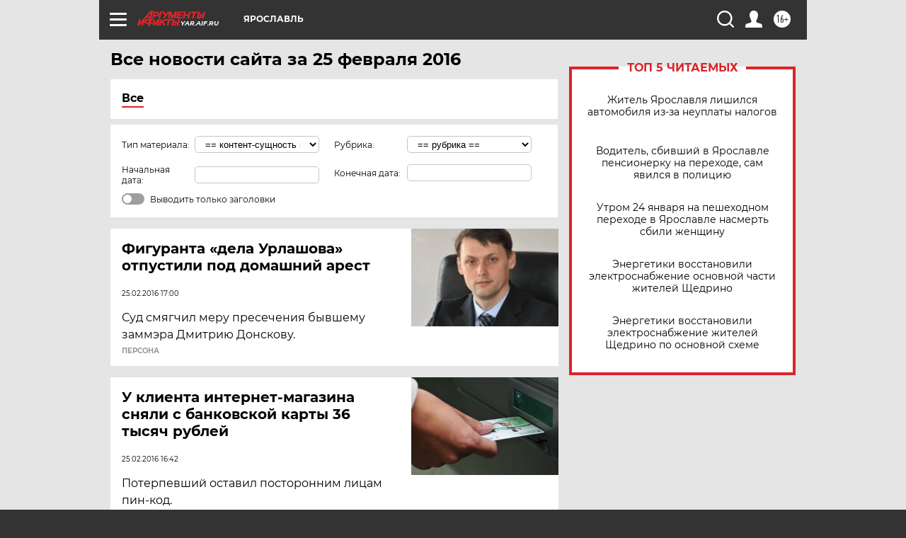

--- FILE ---
content_type: text/html; charset=UTF-8
request_url: https://yar.aif.ru/all/2016-02-25
body_size: 19733
content:
<!DOCTYPE html>
<!--[if IE 8]><html class="ie8"> <![endif]-->
<!--[if gt IE 8]><!--><html lang="ru"> <!--<![endif]-->
<head>
    <!-- created_at 25-01-2026 06:07:14 -->
    <script>
        window.isIndexPage = 0;
        window.isMobileBrowser = 0;
        window.disableSidebarCut = 1;
        window.bannerDebugMode = 0;
    </script>

                
                                    <meta http-equiv="Content-Type" content="text/html; charset=utf-8" >
<meta name="format-detection" content="telephone=no" >
<meta name="viewport" content="width=device-width, user-scalable=no, initial-scale=1.0, maximum-scale=1.0, minimum-scale=1.0" >
<meta http-equiv="X-UA-Compatible" content="IE=edge,chrome=1" >
<meta name="HandheldFriendly" content="true" >
<meta name="format-detection" content="telephone=no" >
<meta name="theme-color" content="#ffffff" >
<meta name="description" content="Самые актуальные и последние новости Ярославля и Ярославской области за 25 Февраля 2016 на сайте Аргументы и Факты. Будьте в курсе главных свежих новостных событий, фото и видео репортажей." >
<meta name="facebook-domain-verification" content="jiqbwww7rrqnwzjkizob7wrpmgmwq3" >
        <title>Все последние новости Ярославля и Ярославской области за 25 Февраля 2016 | Аргументы и Факты</title>    <link rel="shortcut icon" type="image/x-icon" href="/favicon.ico" />
    <link rel="icon" type="image/svg+xml" href="/favicon.svg">
    
    <link rel="preload" href="/redesign2018/fonts/montserrat-v15-latin-ext_latin_cyrillic-ext_cyrillic-regular.woff2" as="font" type="font/woff2" crossorigin>
    <link rel="preload" href="/redesign2018/fonts/montserrat-v15-latin-ext_latin_cyrillic-ext_cyrillic-italic.woff2" as="font" type="font/woff2" crossorigin>
    <link rel="preload" href="/redesign2018/fonts/montserrat-v15-latin-ext_latin_cyrillic-ext_cyrillic-700.woff2" as="font" type="font/woff2" crossorigin>
    <link rel="preload" href="/redesign2018/fonts/montserrat-v15-latin-ext_latin_cyrillic-ext_cyrillic-700italic.woff2" as="font" type="font/woff2" crossorigin>
    <link rel="preload" href="/redesign2018/fonts/montserrat-v15-latin-ext_latin_cyrillic-ext_cyrillic-800.woff2" as="font" type="font/woff2" crossorigin>
    <link href="https://yar.aif.ru/all/2016-02-25" rel="canonical" >
<link href="https://yar.aif.ru/redesign2018/css/style.css?5a7" media="all" rel="stylesheet" type="text/css" >
<link href="https://yar.aif.ru/img/icon/apple_touch_icon_57x57.png?5a7" rel="apple-touch-icon" sizes="57x57" >
<link href="https://yar.aif.ru/img/icon/apple_touch_icon_114x114.png?5a7" rel="apple-touch-icon" sizes="114x114" >
<link href="https://yar.aif.ru/img/icon/apple_touch_icon_72x72.png?5a7" rel="apple-touch-icon" sizes="72x72" >
<link href="https://yar.aif.ru/img/icon/apple_touch_icon_144x144.png?5a7" rel="apple-touch-icon" sizes="144x144" >
<link href="https://yar.aif.ru/img/icon/apple-touch-icon.png?5a7" rel="apple-touch-icon" sizes="180x180" >
<link href="https://yar.aif.ru/img/icon/favicon-32x32.png?5a7" rel="icon" type="image/png" sizes="32x32" >
<link href="https://yar.aif.ru/img/icon/favicon-16x16.png?5a7" rel="icon" type="image/png" sizes="16x16" >
<link href="https://yar.aif.ru/img/manifest.json?5a7" rel="manifest" >
<link href="https://yar.aif.ru/img/safari-pinned-tab.svg?5a7" rel="mask-icon" color="#d55b5b" >
<link href="https://yar.aif.ru/resources/front/vendor/jquery-ui/jquery-ui.css?5a7" media="" rel="stylesheet" type="text/css" >
<link href="https://ads.betweendigital.com" rel="preconnect" crossorigin="" >
        <script type="text/javascript">
    //<!--
    var isRedesignPage = true;    //-->
</script>
<script type="text/javascript" src="https://yar.aif.ru/js/output/jquery.min.js?5a7"></script>
<script type="text/javascript" src="https://yar.aif.ru/js/output/header_scripts.js?5a7"></script>
<script type="text/javascript">
    //<!--
    var _sf_startpt=(new Date()).getTime()    //-->
</script>
<script type="text/javascript" src="https://yar.aif.ru/resources/front/vendor/jquery-ui/jquery-ui.min.js?5a7"></script>
<script type="text/javascript" src="https://yar.aif.ru/resources/front/vendor/jquery-ui/i18n/jquery.ui.datepicker-ru.js?5a7"></script>
<script type="text/javascript" src="https://yastatic.net/s3/passport-sdk/autofill/v1/sdk-suggest-with-polyfills-latest.js?5a7"></script>
<script type="text/javascript">
    //<!--
    window.YandexAuthParams = {"oauthQueryParams":{"client_id":"b104434ccf5a4638bdfe8a9101264f3c","response_type":"code","redirect_uri":"https:\/\/aif.ru\/oauth\/yandex\/callback"},"tokenPageOrigin":"https:\/\/aif.ru"};    //-->
</script>
<script type="text/javascript">
    //<!--
    function AdFox_getWindowSize() {
    var winWidth,winHeight;
	if( typeof( window.innerWidth ) == 'number' ) {
		//Non-IE
		winWidth = window.innerWidth;
		winHeight = window.innerHeight;
	} else if( document.documentElement && ( document.documentElement.clientWidth || document.documentElement.clientHeight ) ) {
		//IE 6+ in 'standards compliant mode'
		winWidth = document.documentElement.clientWidth;
		winHeight = document.documentElement.clientHeight;
	} else if( document.body && ( document.body.clientWidth || document.body.clientHeight ) ) {
		//IE 4 compatible
		winWidth = document.body.clientWidth;
		winHeight = document.body.clientHeight;
	}
	return {"width":winWidth, "height":winHeight};
}//END function AdFox_getWindowSize

function AdFox_getElementPosition(elemId){
    var elem;
    
    if (document.getElementById) {
		elem = document.getElementById(elemId);
	}
	else if (document.layers) {
		elem = document.elemId;
	}
	else if (document.all) {
		elem = document.all.elemId;
	}
    var w = elem.offsetWidth;
    var h = elem.offsetHeight;	
    var l = 0;
    var t = 0;
	
    while (elem)
    {
        l += elem.offsetLeft;
        t += elem.offsetTop;
        elem = elem.offsetParent;
    }

    return {"left":l, "top":t, "width":w, "height":h};
} //END function AdFox_getElementPosition

function AdFox_getBodyScrollTop(){
	return self.pageYOffset || (document.documentElement && document.documentElement.scrollTop) || (document.body && document.body.scrollTop);
} //END function AdFox_getBodyScrollTop

function AdFox_getBodyScrollLeft(){
	return self.pageXOffset || (document.documentElement && document.documentElement.scrollLeft) || (document.body && document.body.scrollLeft);
}//END function AdFox_getBodyScrollLeft

function AdFox_Scroll(elemId,elemSrc){
   var winPos = AdFox_getWindowSize();
   var winWidth = winPos.width;
   var winHeight = winPos.height;
   var scrollY = AdFox_getBodyScrollTop();
   var scrollX =  AdFox_getBodyScrollLeft();
   var divId = 'AdFox_banner_'+elemId;
   var ltwhPos = AdFox_getElementPosition(divId);
   var lPos = ltwhPos.left;
   var tPos = ltwhPos.top;

   if(scrollY+winHeight+5 >= tPos && scrollX+winWidth+5 >= lPos){
      AdFox_getCodeScript(1,elemId,elemSrc);
	  }else{
	     setTimeout('AdFox_Scroll('+elemId+',"'+elemSrc+'");',100);
	  }
}//End function AdFox_Scroll    //-->
</script>
<script type="text/javascript">
    //<!--
    function AdFox_SetLayerVis(spritename,state){
   document.getElementById(spritename).style.visibility=state;
}

function AdFox_Open(AF_id){
   AdFox_SetLayerVis('AdFox_DivBaseFlash_'+AF_id, "hidden");
   AdFox_SetLayerVis('AdFox_DivOverFlash_'+AF_id, "visible");
}

function AdFox_Close(AF_id){
   AdFox_SetLayerVis('AdFox_DivOverFlash_'+AF_id, "hidden");
   AdFox_SetLayerVis('AdFox_DivBaseFlash_'+AF_id, "visible");
}

function AdFox_getCodeScript(AF_n,AF_id,AF_src){
   var AF_doc;
   if(AF_n<10){
      try{
	     if(document.all && !window.opera){
		    AF_doc = window.frames['AdFox_iframe_'+AF_id].document;
			}else if(document.getElementById){
			         AF_doc = document.getElementById('AdFox_iframe_'+AF_id).contentDocument;
					 }
		 }catch(e){}
    if(AF_doc){
	   AF_doc.write('<scr'+'ipt type="text/javascript" src="'+AF_src+'"><\/scr'+'ipt>');
	   }else{
	      setTimeout('AdFox_getCodeScript('+(++AF_n)+','+AF_id+',"'+AF_src+'");', 100);
		  }
		  }
}

function adfoxSdvigContent(banID, flashWidth, flashHeight){
	var obj = document.getElementById('adfoxBanner'+banID).style;
	if (flashWidth == '100%') obj.width = flashWidth;
	    else obj.width = flashWidth + "px";
	if (flashHeight == '100%') obj.height = flashHeight;
	    else obj.height = flashHeight + "px";
}

function adfoxVisibilityFlash(banName, flashWidth, flashHeight){
    	var obj = document.getElementById(banName).style;
	if (flashWidth == '100%') obj.width = flashWidth;
	    else obj.width = flashWidth + "px";
	if (flashHeight == '100%') obj.height = flashHeight;
	    else obj.height = flashHeight + "px";
}

function adfoxStart(banID, FirShowFlNum, constVisFlashFir, sdvigContent, flash1Width, flash1Height, flash2Width, flash2Height){
	if (FirShowFlNum == 1) adfoxVisibilityFlash('adfoxFlash1'+banID, flash1Width, flash1Height);
	    else if (FirShowFlNum == 2) {
		    adfoxVisibilityFlash('adfoxFlash2'+banID, flash2Width, flash2Height);
	        if (constVisFlashFir == 'yes') adfoxVisibilityFlash('adfoxFlash1'+banID, flash1Width, flash1Height);
		    if (sdvigContent == 'yes') adfoxSdvigContent(banID, flash2Width, flash2Height);
		        else adfoxSdvigContent(banID, flash1Width, flash1Height);
	}
}

function adfoxOpen(banID, constVisFlashFir, sdvigContent, flash2Width, flash2Height){
	var aEventOpenClose = new Image();
	var obj = document.getElementById("aEventOpen"+banID);
	if (obj) aEventOpenClose.src =  obj.title+'&rand='+Math.random()*1000000+'&prb='+Math.random()*1000000;
	adfoxVisibilityFlash('adfoxFlash2'+banID, flash2Width, flash2Height);
	if (constVisFlashFir != 'yes') adfoxVisibilityFlash('adfoxFlash1'+banID, 1, 1);
	if (sdvigContent == 'yes') adfoxSdvigContent(banID, flash2Width, flash2Height);
}


function adfoxClose(banID, constVisFlashFir, sdvigContent, flash1Width, flash1Height){
	var aEventOpenClose = new Image();
	var obj = document.getElementById("aEventClose"+banID);
	if (obj) aEventOpenClose.src =  obj.title+'&rand='+Math.random()*1000000+'&prb='+Math.random()*1000000;
	adfoxVisibilityFlash('adfoxFlash2'+banID, 1, 1);
	if (constVisFlashFir != 'yes') adfoxVisibilityFlash('adfoxFlash1'+banID, flash1Width, flash1Height);
	if (sdvigContent == 'yes') adfoxSdvigContent(banID, flash1Width, flash1Height);
}    //-->
</script>
<script type="text/javascript" async="true" src="https://yandex.ru/ads/system/header-bidding.js?5a7"></script>
<script type="text/javascript" src="https://ad.mail.ru/static/sync-loader.js?5a7"></script>
<script type="text/javascript" async="true" src="https://cdn.skcrtxr.com/roxot-wrapper/js/roxot-manager.js?pid=42c21743-edce-4460-a03e-02dbaef8f162"></script>
<script type="text/javascript" src="https://cdn-rtb.sape.ru/js/uids.js?5a7"></script>
<script type="text/javascript">
    //<!--
        var adfoxBiddersMap = {
    "betweenDigital": "816043",
 "mediasniper": "2218745",
    "myTarget": "810102",
 "buzzoola": "1096246",
 "adfox_roden-media": "3373170",
    "videonow": "2966090", 
 "adfox_adsmart": "1463295",
  "Gnezdo": "3123512",
    "roxot": "3196121",
 "astralab": "2486209",
  "getintent": "3186204",
 "sape": "2758269",
 "adwile": "2733112",
 "hybrid": "2809332"
};
var syncid = window.rb_sync.id;
	  var biddersCpmAdjustmentMap = {
      'adfox_adsmart': 0.6,
	  'Gnezdo': 0.8,
	  'adwile': 0.8
  };

if (window.innerWidth >= 1024) {
var adUnits = [{
        "code": "adfox_153825256063495017",
  "sizes": [[300, 600], [240,400]],
        "bids": [{
                "bidder": "betweenDigital",
                "params": {
                    "placementId": "3235886"
                }
            },{
                "bidder": "myTarget",
                "params": {
                    "placementId": "555209",
"sendTargetRef": "true",
"additional": {
"fpid": syncid
}			
                }
            },{
                "bidder": "hybrid",
                "params": {
                    "placementId": "6582bbf77bc72f59c8b22f65"
                }
            },{
                "bidder": "buzzoola",
                "params": {
                    "placementId": "1252803"
                }
            },{
                "bidder": "videonow",
                "params": {
                    "placementId": "8503533"
                }
            },{
                    "bidder": "adfox_adsmart",
                    "params": {
						p1: 'cqguf',
						p2: 'hhro'
					}
            },{
                    "bidder": "roxot",
                    "params": {
						placementId: '2027d57b-1cff-4693-9a3c-7fe57b3bcd1f',
						sendTargetRef: true
					}
            },{
                    "bidder": "mediasniper",
                    "params": {
						"placementId": "4417"
					}
            },{
                    "bidder": "Gnezdo",
                    "params": {
						"placementId": "354318"
					}
            },{
                    "bidder": "getintent",
                    "params": {
						"placementId": "215_V_aif.ru_D_Top_300x600"
					}
            },{
                    "bidder": "adfox_roden-media",
                    "params": {
						p1: "dilmj",
						p2: "emwl"
					}
            },{
                    "bidder": "astralab",
                    "params": {
						"placementId": "642ad3a28528b410c4990932"
					}
            }
        ]
    },{
        "code": "adfox_150719646019463024",
		"sizes": [[640,480], [640,360]],
        "bids": [{
                "bidder": "adfox_adsmart",
                    "params": {
						p1: 'cmqsb',
						p2: 'ul'
					}
            },{
                "bidder": "sape",
                "params": {
                    "placementId": "872427",
					additional: {
                       sapeFpUids: window.sapeRrbFpUids || []
                   }				
                }
            },{
                "bidder": "roxot",
                "params": {
                    placementId: '2b61dd56-9c9f-4c45-a5f5-98dd5234b8a1',
					sendTargetRef: true
                }
            },{
                "bidder": "getintent",
                "params": {
                    "placementId": "215_V_aif.ru_D_AfterArticle_640х480"
                }
            }
        ]
    },{
        "code": "adfox_149010055036832877",
		"sizes": [[970,250]],
		"bids": [{
                    "bidder": "adfox_roden-media",
                    "params": {
						p1: 'dilmi',
						p2: 'hfln'
					}
            },{
                    "bidder": "buzzoola",
                    "params": {
						"placementId": "1252804"
					}
            },{
                    "bidder": "getintent",
                    "params": {
						"placementId": "215_V_aif.ru_D_Billboard_970x250"
					}
            },{
                "bidder": "astralab",
                "params": {
                    "placementId": "67bf071f4e6965fa7b30fea3"
                }
            },{
                    "bidder": "hybrid",
                    "params": {
						"placementId": "6582bbf77bc72f59c8b22f66"
					}
            },{
                    "bidder": "myTarget",
                    "params": {
						"placementId": "1462991",
"sendTargetRef": "true",
"additional": {
"fpid": syncid
}			
					}
            }			           
        ]        
    },{
        "code": "adfox_149874332414246474",
		"sizes": [[640,360], [300,250], [640,480]],
		"codeType": "combo",
		"bids": [{
                "bidder": "mediasniper",
                "params": {
                    "placementId": "4419"
                }
            },{
                "bidder": "buzzoola",
                "params": {
                    "placementId": "1220692"
                }
            },{
                "bidder": "astralab",
                "params": {
                    "placementId": "66fd25eab13381b469ae4b39"
                }
            },
			{
                    "bidder": "betweenDigital",
                    "params": {
						"placementId": "4502825"
					}
            }
			           
        ]        
    },{
        "code": "adfox_149848658878716687",
		"sizes": [[300,600], [240,400]],
        "bids": [{
                "bidder": "betweenDigital",
                "params": {
                    "placementId": "3377360"
                }
            },{
                "bidder": "roxot",
                "params": {
                    placementId: 'fdaba944-bdaa-4c63-9dd3-af12fc6afbf8',
					sendTargetRef: true
                }
            },{
                "bidder": "sape",
                "params": {
                    "placementId": "872425",
					additional: {
                       sapeFpUids: window.sapeRrbFpUids || []
                   }
                }
            },{
                "bidder": "adwile",
                "params": {
                    "placementId": "27990"
                }
            }
        ]        
    }
],
	syncPixels = [{
    bidder: 'hybrid',
    pixels: [
    "https://www.tns-counter.ru/V13a****idsh_ad/ru/CP1251/tmsec=idsh_dis/",
    "https://www.tns-counter.ru/V13a****idsh_vid/ru/CP1251/tmsec=idsh_aifru-hbrdis/",
    "https://mc.yandex.ru/watch/66716692?page-url=aifru%3Futm_source=dis_hybrid_default%26utm_medium=%26utm_campaign=%26utm_content=%26utm_term=&page-ref="+window.location.href
]
  }
  ];
} else if (window.innerWidth < 1024) {
var adUnits = [{
        "code": "adfox_14987283079885683",
		"sizes": [[300,250], [300,240]],
        "bids": [{
                "bidder": "betweenDigital",
                "params": {
                    "placementId": "2492448"
                }
            },{
                "bidder": "myTarget",
                "params": {
                    "placementId": "226830",
"sendTargetRef": "true",
"additional": {
"fpid": syncid
}			
                }
            },{
                "bidder": "hybrid",
                "params": {
                    "placementId": "6582bbf77bc72f59c8b22f64"
                }
            },{
                "bidder": "mediasniper",
                "params": {
                    "placementId": "4418"
                }
            },{
                "bidder": "buzzoola",
                "params": {
                    "placementId": "563787"
                }
            },{
                "bidder": "roxot",
                "params": {
                    placementId: '20bce8ad-3a5e-435a-964f-47be17e201cf',
					sendTargetRef: true
                }
            },{
                "bidder": "videonow",
                "params": {
                    "placementId": "2577490"
                }
            },{
                "bidder": "adfox_adsmart",
                    "params": {
						p1: 'cqmbg',
						p2: 'ul'
					}
            },{
                    "bidder": "Gnezdo",
                    "params": {
						"placementId": "354316"
					}
            },{
                    "bidder": "getintent",
                    "params": {
						"placementId": "215_V_aif.ru_M_Top_300x250"
					}
            },{
                    "bidder": "adfox_roden-media",
                    "params": {
						p1: "dilmx",
						p2: "hbts"
					}
            },{
                "bidder": "astralab",
                "params": {
                    "placementId": "642ad47d8528b410c4990933"
                }
            }			
        ]        
    },{
        "code": "adfox_153545578261291257",
		"bids": [{
                    "bidder": "sape",
                    "params": {
						"placementId": "872426",
					additional: {
                       sapeFpUids: window.sapeRrbFpUids || []
                   }
					}
            },{
                    "bidder": "roxot",
                    "params": {
						placementId: 'eb2ebb9c-1e7e-4c80-bef7-1e93debf197c',
						sendTargetRef: true
					}
            }
			           
        ]        
    },{
        "code": "adfox_165346609120174064",
		"sizes": [[320,100]],
		"bids": [            
            		{
                    "bidder": "buzzoola",
                    "params": {
						"placementId": "1252806"
					}
            },{
                    "bidder": "getintent",
                    "params": {
						"placementId": "215_V_aif.ru_M_FloorAd_320x100"
					}
            }
			           
        ]        
    },{
        "code": "adfox_155956315896226671",
		"bids": [            
            		{
                    "bidder": "buzzoola",
                    "params": {
						"placementId": "1252805"
					}
            },{
                    "bidder": "sape",
                    "params": {
						"placementId": "887956",
					additional: {
                       sapeFpUids: window.sapeRrbFpUids || []
                   }
					}
            },{
                    "bidder": "myTarget",
                    "params": {
						"placementId": "821424",
"sendTargetRef": "true",
"additional": {
"fpid": syncid
}			
					}
            }
			           
        ]        
    },{
        "code": "adfox_149874332414246474",
		"sizes": [[640,360], [300,250], [640,480]],
		"codeType": "combo",
		"bids": [{
                "bidder": "adfox_roden-media",
                "params": {
					p1: 'dilmk',
					p2: 'hfiu'
				}
            },{
                "bidder": "mediasniper",
                "params": {
                    "placementId": "4419"
                }
            },{
                "bidder": "roxot",
                "params": {
                    placementId: 'ba25b33d-cd61-4c90-8035-ea7d66f011c6',
					sendTargetRef: true
                }
            },{
                "bidder": "adwile",
                "params": {
                    "placementId": "27991"
                }
            },{
                    "bidder": "Gnezdo",
                    "params": {
						"placementId": "354317"
					}
            },{
                    "bidder": "getintent",
                    "params": {
						"placementId": "215_V_aif.ru_M_Comboblock_300x250"
					}
            },{
                    "bidder": "astralab",
                    "params": {
						"placementId": "66fd260fb13381b469ae4b3f"
					}
            },{
                    "bidder": "betweenDigital",
                    "params": {
						"placementId": "4502825"
					}
            }
			]        
    }
],
	syncPixels = [
  {
    bidder: 'hybrid',
    pixels: [
    "https://www.tns-counter.ru/V13a****idsh_ad/ru/CP1251/tmsec=idsh_mob/",
    "https://www.tns-counter.ru/V13a****idsh_vid/ru/CP1251/tmsec=idsh_aifru-hbrmob/",
    "https://mc.yandex.ru/watch/66716692?page-url=aifru%3Futm_source=mob_hybrid_default%26utm_medium=%26utm_campaign=%26utm_content=%26utm_term=&page-ref="+window.location.href
]
  }
  ];
}
var userTimeout = 1500;
window.YaHeaderBiddingSettings = {
    biddersMap: adfoxBiddersMap,
	biddersCpmAdjustmentMap: biddersCpmAdjustmentMap,
    adUnits: adUnits,
    timeout: userTimeout,
    syncPixels: syncPixels	
};    //-->
</script>
<script type="text/javascript">
    //<!--
    window.yaContextCb = window.yaContextCb || []    //-->
</script>
<script type="text/javascript" async="true" src="https://yandex.ru/ads/system/context.js?5a7"></script>
<script type="text/javascript">
    //<!--
    window.EventObserver = {
    observers: {},

    subscribe: function (name, fn) {
        if (!this.observers.hasOwnProperty(name)) {
            this.observers[name] = [];
        }
        this.observers[name].push(fn)
    },
    
    unsubscribe: function (name, fn) {
        if (!this.observers.hasOwnProperty(name)) {
            return;
        }
        this.observers[name] = this.observers[name].filter(function (subscriber) {
            return subscriber !== fn
        })
    },
    
    broadcast: function (name, data) {
        if (!this.observers.hasOwnProperty(name)) {
            return;
        }
        this.observers[name].forEach(function (subscriber) {
            return subscriber(data)
        })
    }
};    //-->
</script>    
    <script>
  var adcm_config ={
    id:1064,
    platformId: 64,
    init: function () {
      window.adcm.call();
    }
  };
</script>
<script src="https://tag.digitaltarget.ru/adcm.js" async></script>    <!-- Yandex.Metrika counter -->
<script type="text/javascript" >
    (function (d, w, c) {
        (w[c] = w[c] || []).push(function() {
            try {
                w.yaCounter51369400 = new Ya.Metrika2({
                    id:51369400,
                    clickmap:true,
                    trackLinks:true,
                    accurateTrackBounce:true,
                    webvisor:true
                });
            } catch(e) { }
        });

        var n = d.getElementsByTagName("script")[0],
            s = d.createElement("script"),
            f = function () { n.parentNode.insertBefore(s, n); };
        s.type = "text/javascript";
        s.async = true;
        s.src = "https://mc.yandex.ru/metrika/tag.js";

        if (w.opera == "[object Opera]") {
            d.addEventListener("DOMContentLoaded", f, false);
        } else { f(); }
    })(document, window, "yandex_metrika_callbacks2");
</script>
<noscript><div><img src="https://mc.yandex.ru/watch/51369400" style="position:absolute; left:-9999px;" alt="" /></div></noscript>
<!-- /Yandex.Metrika counter --><meta name="zen-verification" content="r1b5CCNbChRfu7HMW9nGo47pzV5lXec3qdleOJ6h6K889ElPQhGzwAlHcc7qUVdW" /><meta name="google-site-verification" content="U62sDHlgue3osrNGy7cOyUkCYoiceFwcIM0im-6tbbE" />    <link rel="stylesheet" type="text/css" media="print" href="https://yar.aif.ru/redesign2018/css/print.css?5a7" />
    <base href=""/>
</head><body class="region__yar ">
<div class="overlay"></div>
<!-- Rating@Mail.ru counter -->
<script type="text/javascript">
var _tmr = window._tmr || (window._tmr = []);
_tmr.push({id: "59428", type: "pageView", start: (new Date()).getTime()});
(function (d, w, id) {
  if (d.getElementById(id)) return;
  var ts = d.createElement("script"); ts.type = "text/javascript"; ts.async = true; ts.id = id;
  ts.src = "https://top-fwz1.mail.ru/js/code.js";
  var f = function () {var s = d.getElementsByTagName("script")[0]; s.parentNode.insertBefore(ts, s);};
  if (w.opera == "[object Opera]") { d.addEventListener("DOMContentLoaded", f, false); } else { f(); }
})(document, window, "topmailru-code");
</script><noscript><div>
<img src="https://top-fwz1.mail.ru/counter?id=59428;js=na" style="border:0;position:absolute;left:-9999px;" alt="Top.Mail.Ru" />
</div></noscript>
<!-- //Rating@Mail.ru counter -->



<div class="container" id="container">
    
        <noindex><div class="adv_content bp__body_first no_lands no_portr adwrapper"><div class="banner_params hide" data-params="{&quot;id&quot;:4921,&quot;num&quot;:1,&quot;place&quot;:&quot;body_first&quot;}"></div>
<!--AdFox START-->
<!--aif_direct-->
<!--Площадка: AIF_fullscreen /  / -->
<!--Тип баннера: FullScreen-->
<!--Расположение: <верх страницы>-->
<div id="adfox_150417328041091508"></div>
<script>     
    window.yaContextCb.push(()=>{
    Ya.adfoxCode.create({
        ownerId: 249933,
        containerId: 'adfox_150417328041091508',
        params: {
            pp: 'g',
            ps: 'cnul',
            p2: 'fptu',
            puid1: ''
        }
    }); 
}); 
</script></div></noindex>
        
        <!--баннер над шапкой--->
                <div class="banner_box">
            <div class="main_banner">
                            </div>
        </div>
                <!--//баннер  над шапкой--->

    <script>
	currentUser = new User();
</script>

<header class="header">
    <div class="count_box_nodisplay">
    <div class="couter_block"><!--LiveInternet counter-->
<script type="text/javascript"><!--
document.write("<img src='https://counter.yadro.ru//hit;AIF?r"+escape(document.referrer)+((typeof(screen)=="undefined")?"":";s"+screen.width+"*"+screen.height+"*"+(screen.colorDepth?screen.colorDepth:screen.pixelDepth))+";u"+escape(document.URL)+";h"+escape(document.title.substring(0,80))+";"+Math.random()+"' width=1 height=1 alt=''>");
//--></script><!--/LiveInternet--></div></div>    <div class="topline">
    <a href="#" class="burger openCloser">
        <div class="burger__wrapper">
            <span class="burger__line"></span>
            <span class="burger__line"></span>
            <span class="burger__line"></span>
        </div>
    </a>

    
    <a href="/" class="logo_box">
                <img width="96" height="22" src="https://yar.aif.ru/redesign2018/img/logo.svg?5a7" alt="Аргументы и Факты">
        <div class="region_url">
            yar.aif.ru        </div>
            </a>
    <div itemscope itemtype="http://schema.org/Organization" class="schema_org">
        <img itemprop="logo" src="https://yar.aif.ru/redesign2018/img/logo.svg?5a7" />
        <a itemprop="url" href="/"></a>
        <meta itemprop="name" content="АО «Аргументы и Факты»" />
        <div itemprop="address" itemscope itemtype="http://schema.org/PostalAddress">
            <meta itemprop="postalCode" content="101000" />
            <meta itemprop="addressLocality" content="Москва" />
            <meta itemprop="streetAddress" content="ул. Мясницкая, д. 42"/>
            <meta itemprop="addressCountry" content="RU"/>
            <a itemprop="telephone" href="tel:+74956465757">+7 (495) 646 57 57</a>
        </div>
    </div>
    <div class="age16 age16_topline">16+</div>
    <a href="#" class="region regionOpenCloser">
        <img width="19" height="25" src="https://yar.aif.ru/redesign2018/img/location.svg?5a7"><span>Ярославль</span>
    </a>
    <div class="topline__slot">
             </div>

    <!--a class="topline__hashtag" href="https://aif.ru/health/coronavirus/?utm_medium=header&utm_content=covid&utm_source=aif">#остаемсядома</a-->
    <div class="auth_user_status_js">
        <a href="#" class="user auth_link_login_js auth_open_js"><img width="24" height="24" src="https://yar.aif.ru/redesign2018/img/user_ico.svg?5a7"></a>
        <a href="/profile" class="user auth_link_profile_js" style="display: none"><img width="24" height="24" src="https://yar.aif.ru/redesign2018/img/user_ico.svg?5a7"></a>
    </div>
    <div class="search_box">
        <a href="#" class="search_ico searchOpener">
            <img width="24" height="24" src="https://yar.aif.ru/redesign2018/img/search_ico.svg?5a7">
        </a>
        <div class="search_input">
            <form action="/search" id="search_form1">
                <input type="text" name="text" maxlength="50"/>
            </form>
        </div>
    </div>
</div>

<div class="fixed_menu topline">
    <div class="cont_center">
        <a href="#" class="burger openCloser">
            <div class="burger__wrapper">
                <span class="burger__line"></span>
                <span class="burger__line"></span>
                <span class="burger__line"></span>
            </div>
        </a>
        <a href="/" class="logo_box">
                        <img width="96" height="22" src="https://yar.aif.ru/redesign2018/img/logo.svg?5a7" alt="Аргументы и Факты">
            <div class="region_url">
                yar.aif.ru            </div>
                    </a>
        <div class="age16 age16_topline">16+</div>
        <a href="/" class="region regionOpenCloser">
            <img width="19" height="25" src="https://yar.aif.ru/redesign2018/img/location.svg?5a7">
            <span>Ярославль</span>
        </a>
        <div class="topline__slot">
                    </div>

        <!--a class="topline__hashtag" href="https://aif.ru/health/coronavirus/?utm_medium=header&utm_content=covid&utm_source=aif">#остаемсядома</a-->
        <div class="auth_user_status_js">
            <a href="#" class="user auth_link_login_js auth_open_js"><img width="24" height="24" src="https://yar.aif.ru/redesign2018/img/user_ico.svg?5a7"></a>
            <a href="/profile" class="user auth_link_profile_js" style="display: none"><img width="24" height="24" src="https://yar.aif.ru/redesign2018/img/user_ico.svg?5a7"></a>
        </div>
        <div class="search_box">
            <a href="#" class="search_ico searchOpener">
                <img width="24" height="24" src="https://yar.aif.ru/redesign2018/img/search_ico.svg?5a7">
            </a>
            <div class="search_input">
                <form action="/search">
                    <input type="text" name="text" maxlength="50" >
                </form>
            </div>
        </div>
    </div>
</div>    <div class="regions_box">
    <nav class="cont_center">
        <ul class="regions">
            <li><a href="https://aif.ru?from_menu=1">ФЕДЕРАЛЬНЫЙ</a></li>
            <li><a href="https://spb.aif.ru">САНКТ-ПЕТЕРБУРГ</a></li>

            
                                    <li><a href="https://adigea.aif.ru">Адыгея</a></li>
                
            
                                    <li><a href="https://arh.aif.ru">Архангельск</a></li>
                
            
                
            
                
            
                                    <li><a href="https://astrakhan.aif.ru">Астрахань</a></li>
                
            
                                    <li><a href="https://altai.aif.ru">Барнаул</a></li>
                
            
                                    <li><a href="https://aif.by">Беларусь</a></li>
                
            
                                    <li><a href="https://bel.aif.ru">Белгород</a></li>
                
            
                
            
                                    <li><a href="https://bryansk.aif.ru">Брянск</a></li>
                
            
                                    <li><a href="https://bur.aif.ru">Бурятия</a></li>
                
            
                                    <li><a href="https://vl.aif.ru">Владивосток</a></li>
                
            
                                    <li><a href="https://vlad.aif.ru">Владимир</a></li>
                
            
                                    <li><a href="https://vlg.aif.ru">Волгоград</a></li>
                
            
                                    <li><a href="https://vologda.aif.ru">Вологда</a></li>
                
            
                                    <li><a href="https://vrn.aif.ru">Воронеж</a></li>
                
            
                
            
                                    <li><a href="https://dag.aif.ru">Дагестан</a></li>
                
            
                
            
                                    <li><a href="https://ivanovo.aif.ru">Иваново</a></li>
                
            
                                    <li><a href="https://irk.aif.ru">Иркутск</a></li>
                
            
                                    <li><a href="https://kazan.aif.ru">Казань</a></li>
                
            
                                    <li><a href="https://kzaif.kz">Казахстан</a></li>
                
            
                
            
                                    <li><a href="https://klg.aif.ru">Калининград</a></li>
                
            
                
            
                                    <li><a href="https://kaluga.aif.ru">Калуга</a></li>
                
            
                                    <li><a href="https://kamchatka.aif.ru">Камчатка</a></li>
                
            
                
            
                                    <li><a href="https://karel.aif.ru">Карелия</a></li>
                
            
                                    <li><a href="https://kirov.aif.ru">Киров</a></li>
                
            
                                    <li><a href="https://komi.aif.ru">Коми</a></li>
                
            
                                    <li><a href="https://kostroma.aif.ru">Кострома</a></li>
                
            
                                    <li><a href="https://kuban.aif.ru">Краснодар</a></li>
                
            
                                    <li><a href="https://krsk.aif.ru">Красноярск</a></li>
                
            
                                    <li><a href="https://krym.aif.ru">Крым</a></li>
                
            
                                    <li><a href="https://kuzbass.aif.ru">Кузбасс</a></li>
                
            
                
            
                
            
                                    <li><a href="https://aif.kg">Кыргызстан</a></li>
                
            
                                    <li><a href="https://mar.aif.ru">Марий Эл</a></li>
                
            
                                    <li><a href="https://saransk.aif.ru">Мордовия</a></li>
                
            
                                    <li><a href="https://murmansk.aif.ru">Мурманск</a></li>
                
            
                
            
                                    <li><a href="https://nn.aif.ru">Нижний Новгород</a></li>
                
            
                                    <li><a href="https://nsk.aif.ru">Новосибирск</a></li>
                
            
                
            
                                    <li><a href="https://omsk.aif.ru">Омск</a></li>
                
            
                                    <li><a href="https://oren.aif.ru">Оренбург</a></li>
                
            
                                    <li><a href="https://penza.aif.ru">Пенза</a></li>
                
            
                                    <li><a href="https://perm.aif.ru">Пермь</a></li>
                
            
                                    <li><a href="https://pskov.aif.ru">Псков</a></li>
                
            
                                    <li><a href="https://rostov.aif.ru">Ростов-на-Дону</a></li>
                
            
                                    <li><a href="https://rzn.aif.ru">Рязань</a></li>
                
            
                                    <li><a href="https://samara.aif.ru">Самара</a></li>
                
            
                
            
                                    <li><a href="https://saratov.aif.ru">Саратов</a></li>
                
            
                                    <li><a href="https://sakhalin.aif.ru">Сахалин</a></li>
                
            
                
            
                                    <li><a href="https://smol.aif.ru">Смоленск</a></li>
                
            
                
            
                                    <li><a href="https://stav.aif.ru">Ставрополь</a></li>
                
            
                
            
                                    <li><a href="https://tver.aif.ru">Тверь</a></li>
                
            
                                    <li><a href="https://tlt.aif.ru">Тольятти</a></li>
                
            
                                    <li><a href="https://tomsk.aif.ru">Томск</a></li>
                
            
                                    <li><a href="https://tula.aif.ru">Тула</a></li>
                
            
                                    <li><a href="https://tmn.aif.ru">Тюмень</a></li>
                
            
                                    <li><a href="https://udm.aif.ru">Удмуртия</a></li>
                
            
                
            
                                    <li><a href="https://ul.aif.ru">Ульяновск</a></li>
                
            
                                    <li><a href="https://ural.aif.ru">Урал</a></li>
                
            
                                    <li><a href="https://ufa.aif.ru">Уфа</a></li>
                
            
                
            
                
            
                                    <li><a href="https://hab.aif.ru">Хабаровск</a></li>
                
            
                
            
                                    <li><a href="https://chv.aif.ru">Чебоксары</a></li>
                
            
                                    <li><a href="https://chel.aif.ru">Челябинск</a></li>
                
            
                                    <li><a href="https://chr.aif.ru">Черноземье</a></li>
                
            
                                    <li><a href="https://chita.aif.ru">Чита</a></li>
                
            
                                    <li><a href="https://ugra.aif.ru">Югра</a></li>
                
            
                                    <li><a href="https://yakutia.aif.ru">Якутия</a></li>
                
            
                                    <li><a href="https://yamal.aif.ru">Ямал</a></li>
                
            
                                    <li><a href="https://yar.aif.ru">Ярославль</a></li>
                
                    </ul>
    </nav>
</div>    <div class="top_menu_box">
    <div class="cont_center">
        <nav class="top_menu main_menu_wrapper_js">
                            <ul class="main_menu main_menu_js" id="rubrics">
                                    <li  class="menuItem top_level_item_js">

        <a  href="https://yar.aif.ru/news" title="Новости" id="custommenu-10219">Новости</a>
    
    </li>                                                <li  class="menuItem top_level_item_js">

        <span  title="Спецпроекты">Спецпроекты</span>
    
            <div class="subrubrics_box submenu_js">
            <ul>
                                                            <li  class="menuItem">

        <a  href="http://dobroe.aif.ru/" title="АиФ. Доброе сердце" id="custommenu-6445">АиФ. Доброе сердце</a>
    
    </li>                                                                                                                    <li  class="menuItem">

        <a  href="https://aif.ru/static/1965080" title="Детская книга войны" id="custommenu-8488">Детская книга войны</a>
    
    </li>                                                                                                                    <li  class="menuItem">

        <a  href="https://aif.ru/special" title="Все спецпроекты" id="custommenu-7850">Все спецпроекты</a>
    
    </li>                                                </ul>
        </div>
    </li>                                                                    <li  data-rubric_id="2612" class="menuItem top_level_item_js">

        <a  href="/society" title="ОБЩЕСТВО" id="custommenu-5388">ОБЩЕСТВО</a>
    
            <div class="subrubrics_box submenu_js">
            <ul>
                                                            <li  data-rubric_id="2629" class="menuItem">

        <a  href="/society/persona" title="Люди и события" id="custommenu-5395">Люди и события</a>
    
    </li>                                                                                                                    <li  data-rubric_id="3354" class="menuItem">

        <a  href="/society/obrazovanie" title="Образование" id="custommenu-5396">Образование</a>
    
    </li>                                                </ul>
        </div>
    </li>                                                <li  data-rubric_id="2640" class="menuItem top_level_item_js">

        <a  href="/incidents" title="ПРОИСШЕСТВИЯ" id="custommenu-6170">ПРОИСШЕСТВИЯ</a>
    
            <div class="subrubrics_box submenu_js">
            <ul>
                                                            <li  data-rubric_id="2641" class="menuItem">

        <a  href="/incidents/kriminal" title="Криминал" id="custommenu-6171">Криминал</a>
    
    </li>                                                                                <li  data-rubric_id="3355" class="menuItem">

        <a  href="/incidents/tragedii" title="ЧП" id="custommenu-6173">ЧП</a>
    
    </li>                                                                                <li  data-rubric_id="3356" class="menuItem">

        <a  href="/incidents/dtp" title="Аварии" id="custommenu-6172">Аварии</a>
    
    </li>                                                </ul>
        </div>
    </li>                                                <li  data-rubric_id="2613" class="menuItem top_level_item_js">

        <a  href="/politic" title="ПОЛИТИКА" id="custommenu-5389">ПОЛИТИКА</a>
    
            <div class="subrubrics_box submenu_js">
            <ul>
                                                            <li  data-rubric_id="2614" class="menuItem">

        <a  href="/politic/details" title="Власть" id="custommenu-5397">Власть</a>
    
    </li>                                                                                                                    <li  data-rubric_id="2634" class="menuItem">

        <a  href="/politic/persona" title="Персона" id="custommenu-5398">Персона</a>
    
    </li>                                                </ul>
        </div>
    </li>                                                <li  data-rubric_id="2622" class="menuItem top_level_item_js">

        <a  href="/money" title="Экономика" id="custommenu-6713">Экономика</a>
    
    </li>                                                <li  class="menuItem top_level_item_js">

        <a  href="https://yar.aif.ru/edu" title="Образование" id="custommenu-7231">Образование</a>
    
    </li>                                                <li  data-rubric_id="2619" class="menuItem top_level_item_js">

        <a  href="/health" title="ЗДОРОВЬЕ" id="custommenu-5391">ЗДОРОВЬЕ</a>
    
    </li>                                                <li  data-rubric_id="2615" class="menuItem top_level_item_js">

        <a  href="/culture" title="КУЛЬТУРА" id="custommenu-5390">КУЛЬТУРА</a>
    
            <div class="subrubrics_box submenu_js">
            <ul>
                                                            <li  data-rubric_id="2631" class="menuItem">

        <a  href="/culture/persona" title="Персона" id="custommenu-5399">Персона</a>
    
    </li>                                                                                <li  data-rubric_id="2636" class="menuItem">

        <a  href="/culture/culture_details" title="Искусство" id="custommenu-5400">Искусство</a>
    
    </li>                                                                                    </ul>
        </div>
    </li>                                                <li  data-rubric_id="2620" class="menuItem top_level_item_js">

        <a  href="/sport" title="СПОРТ" id="custommenu-5392">СПОРТ</a>
    
            <div class="subrubrics_box submenu_js">
            <ul>
                                                            <li  data-rubric_id="2621" class="menuItem">

        <a  href="/sport/persona" title="Персона" id="custommenu-5403">Персона</a>
    
    </li>                                                                                <li  data-rubric_id="2624" class="menuItem">

        <a  href="/sport/details" title="Соревнования" id="custommenu-5404">Соревнования</a>
    
    </li>                                                </ul>
        </div>
    </li>                                                <li  class="menuItem top_level_item_js">

        <a  href="https://yar.aif.ru/dontknows" title="Вопрос-ответ" id="custommenu-7221">Вопрос-ответ</a>
    
    </li>                        </ul>

            <ul id="projects" class="specprojects static_submenu_js"></ul>
            <div class="right_box">
                <div class="fresh_number">
    <h3>Свежий номер</h3>
    <a href="/gazeta/number/59287" class="number_box">
                    <img loading="lazy" src="https://aif-s3.aif.ru/images/044/753/bbe6c947ba43d6f4f4ab24eb214d2cb0.webp" width="91" height="120">
                <div class="text">
            № 3. 21/01/2026 <br /> Аргументы и факты - Ярославль        </div>
    </a>
</div>
<div class="links_box">
    <a href="/gazeta">Издания</a>
</div>
                <div class="sharings_box">
    <span>АиФ в социальных сетях</span>
    <ul class="soc">
                <li>
        <a href="https://vk.com/yaraif" rel="nofollow" target="_blank">
            <img src="https://aif.ru/redesign2018/img/sharings/vk.svg">
        </a>
    </li>
        <li>
        <a href="https://ok.ru/group/53562876166227" rel="nofollow" target="_blank">
            <img src="https://aif.ru/redesign2018/img/sharings/ok.svg">
        </a>
    </li>
        <li>
            <a class="rss_button_black" href="/rss/all.php" target="_blank">
                <img src="https://yar.aif.ru/redesign2018/img/sharings/waflya.svg?5a7" />
            </a>
        </li>
            </ul>
</div>
            </div>
        </nav>
    </div>
</div></header>            	<div class="content_containers_wrapper_js">
        <div class="content_body  content_container_js">
            <div class="content">
                                <script type="text/javascript">
    $(document).ready(function () {
        $('.all_content_list_js').allContentList({url: '/all/2016-02-25'});
    });
</script>
<div class="all_content_list_js">
<div class="title_box">
    <h2>Все новости сайта за 25 февраля 2016</h2>
</div>
<div class="switcher">
    <ul>
        <li class="active" >
            <a href="/all">Все</a>
        </li>
    </ul>
</div>
<div class="tags_form">
    <form id="all_data" action="" method="POST">
        <div class="input_box">
            <label for="material_type">Тип материала:</label>
            <select name="item_type" id="item_type">
    <option value="0">== контент-сущность ==</option>
    <option value="1">статья</option>
    <option value="2">новость</option>
    <option value="3">вопрос-ответ</option>
    <option value="6">сюжет</option>
    <option value="7">онлайн</option>
    <option value="14">мнение</option>
    <option value="19">фотогалерея</option>
    <option value="16">досье</option>
    <option value="17">рецепт</option>
    <option value="46">тесты</option>
</select>        </div>
        <div class="input_box">
            <label for="rubric">Рубрика:</label>
            <select name="rubric_id" id="rubric_id">
    <option value="no">== рубрика ==</option>
    <option value="5233">Архив</option>
    <option value="4713">Вопрос-ответ</option>
    <option value="4785">Вопрос-ответ - Каталог</option>
    <option value="4727">Вопрос-ответ - Ответы</option>
    <option value="4728">Вопрос-ответ - Памятки и инструкции</option>
    <option value="2616">ДОРОГИ</option>
    <option value="2632">ДОРОГИ - АВТО:Подробности</option>
    <option value="2638">ДОСУГ</option>
    <option value="2639">ДОСУГ - ДОСУГ: Подробности</option>
    <option value="2619">ЗДОРОВЬЕ</option>
    <option value="3374">ЗДОРОВЬЕ - Ветеринария</option>
    <option value="2635">ЗДОРОВЬЕ - Здравоохранение</option>
    <option value="6257">Иваново </option>
    <option value="3076">Инфографика</option>
    <option value="2646">Конференции</option>
    <option value="5555">Кострома</option>
    <option value="2615">КУЛЬТУРА</option>
    <option value="3462">КУЛЬТУРА - Досуг</option>
    <option value="2636">КУЛЬТУРА - Искусство, архитектура</option>
    <option value="2631">КУЛЬТУРА - Персона</option>
    <option value="2645">КУЛЬТУРА - Трейлеры</option>
    <option value="2658">НАРОДНОЕ ТЕЛЕВИДЕНИЕ</option>
    <option value="2659">НАРОДНОЕ ТЕЛЕВИДЕНИЕ - НАРОДНОЕ ТЕЛЕВИДЕНИЕ</option>
    <option value="4280">Новый год</option>
    <option value="2653">ОБРАЗОВАНИЕ</option>
    <option value="2655">ОБРАЗОВАНИЕ - ОБРАЗОВАНИЕ: Абитуриент</option>
    <option value="2654">ОБРАЗОВАНИЕ - ОБРАЗОВАНИЕ: Подробности</option>
    <option value="2612">ОБЩЕСТВО</option>
    <option value="2630">ОБЩЕСТВО - Городское хозяйство и транспорт</option>
    <option value="2629">ОБЩЕСТВО - Люди и события</option>
    <option value="3354">ОБЩЕСТВО - Образование</option>
    <option value="2613">ПОЛИТИКА</option>
    <option value="2614">ПОЛИТИКА - Власть</option>
    <option value="3357">ПОЛИТИКА - Партии</option>
    <option value="2634">ПОЛИТИКА - Персона</option>
    <option value="2640">ПРОИСШЕСТВИЯ</option>
    <option value="3356">ПРОИСШЕСТВИЯ - Аварии</option>
    <option value="2641">ПРОИСШЕСТВИЯ - Криминал</option>
    <option value="3355">ПРОИСШЕСТВИЯ - ЧП</option>
    <option value="2620">СПОРТ</option>
    <option value="4348">СПОРТ - Автоспорт</option>
    <option value="2621">СПОРТ - Персона</option>
    <option value="2624">СПОРТ - Соревнования</option>
    <option value="2622">ЭКОНОМИКА</option>
    <option value="6240">ЭКОНОМИКА - ЭКОНОМИКА: Компании</option>
    <option value="2633">ЭКОНОМИКА - ЭКОНОМИКА: Ситуация</option>
    <option value="2637">ЭКОНОМИКА - ЭКОНОМИКА: Финансы</option>
    <option value="7479">Ярославская область</option>
</select>        </div>
        <div class="input_box">
            <label for="rubric">Начальная дата:</label>
            <input name="date_from" class="datepicker_js" autocomplete="off">
        </div>
        <div class="input_box">
            <label for="rubric">Конечная дата:</label>
            <input name="date_to" class="datepicker_js" autocomplete="off">
        </div>
        <div class="checker_box">
            <input type="checkbox" name="only_title" id="only_title" value="1" class="only_title_js">
            <label for="only_title"><span>Выводить только заголовки</span></label>
        </div>
        <a href="#" style="display: none;" class="load_more_virtual_js"></a>
    </form>
</div><section class="article_list content_list_js">
                
<div class="list_item" data-item-id="1911227">
            <a href="https://yar.aif.ru/politic/persona/figuranta_dela_urlashova_otpustili_pod_domashniy_arest" class="img_box no_title_element_js">
            <img loading="lazy" title="" src="https://aif-s3.aif.ru/images/008/645/caadeaab6c0f1382792cb3c50de2c5c7.gif" />
        </a>
    
    <div class="text_box_only_title title_element_js">
        <div class="box_info">
            <a href="https://yar.aif.ru/politic/persona/figuranta_dela_urlashova_otpustili_pod_domashniy_arest"><span class="item_text__title">Фигуранта «дела Урлашова» отпустили под домашний арест</span></a>
        </div>
    </div>

    <div class="text_box no_title_element_js">
        <div class="box_info">
            <a href="https://yar.aif.ru/politic/persona/figuranta_dela_urlashova_otpustili_pod_domashniy_arest"><span class="item_text__title">Фигуранта «дела Урлашова» отпустили под домашний арест</span></a>
            <span class="text_box__date">25.02.2016 17:00</span>
        </div>
        <span>Суд смягчил меру пресечения бывшему заммэра Дмитрию Донскову.</span>
    </div>

            <a href="https://yar.aif.ru/politic/persona" class="rubric_link no_title_element_js">Персона</a>
    </div>            
<div class="list_item" data-item-id="1911213">
            <a href="https://yar.aif.ru/incidents/kriminal/u_klienta_internet-magazina_snyali_s_bankovskoy_karty_36_tysyach_rubley" class="img_box no_title_element_js">
            <img loading="lazy" title="" src="https://aif-s3.aif.ru/images/008/645/a17ddbc8a2d8ef2f466c830947fbbcc7.jpg" />
        </a>
    
    <div class="text_box_only_title title_element_js">
        <div class="box_info">
            <a href="https://yar.aif.ru/incidents/kriminal/u_klienta_internet-magazina_snyali_s_bankovskoy_karty_36_tysyach_rubley"><span class="item_text__title">У клиента интернет-магазина сняли с банковской карты 36 тысяч рублей</span></a>
        </div>
    </div>

    <div class="text_box no_title_element_js">
        <div class="box_info">
            <a href="https://yar.aif.ru/incidents/kriminal/u_klienta_internet-magazina_snyali_s_bankovskoy_karty_36_tysyach_rubley"><span class="item_text__title">У клиента интернет-магазина сняли с банковской карты 36 тысяч рублей</span></a>
            <span class="text_box__date">25.02.2016 16:42</span>
        </div>
        <span>Потерпевший оставил посторонним лицам пин-код.</span>
    </div>

            <a href="https://yar.aif.ru/incidents/kriminal" class="rubric_link no_title_element_js">Криминал</a>
    </div>            
<div class="list_item" data-item-id="1911180">
            <a href="https://yar.aif.ru/politic/persona/sovetnik_urlashova_ya_videl_kak_lyudyam_otrezali_ushi_i_vykalyvali_glaza" class="img_box no_title_element_js">
            <img loading="lazy" title="" src="https://aif-s3.aif.ru/images/008/645/922c718cb43e3b5ce7ae1d8387a0b668.JPG" />
        </a>
    
    <div class="text_box_only_title title_element_js">
        <div class="box_info">
            <a href="https://yar.aif.ru/politic/persona/sovetnik_urlashova_ya_videl_kak_lyudyam_otrezali_ushi_i_vykalyvali_glaza"><span class="item_text__title">Советник Урлашова: «Я видел, как людям отрезали уши и выкалывали глаза»</span></a>
        </div>
    </div>

    <div class="text_box no_title_element_js">
        <div class="box_info">
            <a href="https://yar.aif.ru/politic/persona/sovetnik_urlashova_ya_videl_kak_lyudyam_otrezali_ushi_i_vykalyvali_glaza"><span class="item_text__title">Советник Урлашова: «Я видел, как людям отрезали уши и выкалывали глаза»</span></a>
            <span class="text_box__date">25.02.2016 16:07</span>
        </div>
        <span>Фигурант дела о взятках в мэрии рассказал о содержании в СИЗО.</span>
    </div>

            <a href="https://yar.aif.ru/politic/persona" class="rubric_link no_title_element_js">Персона</a>
    </div>            
<div class="list_item" data-item-id="1911145">
            <a href="https://yar.aif.ru/incidents/kriminal/v_yaroslavle_sovershena_seriya_krazh_iz_avtomobiley" class="img_box no_title_element_js">
            <img loading="lazy" title="" src="https://aif-s3.aif.ru/images/008/644/2b382f459f29d83e667eef3c585d4235.jpg" />
        </a>
    
    <div class="text_box_only_title title_element_js">
        <div class="box_info">
            <a href="https://yar.aif.ru/incidents/kriminal/v_yaroslavle_sovershena_seriya_krazh_iz_avtomobiley"><span class="item_text__title">В Ярославле совершена серия краж из автомобилей</span></a>
        </div>
    </div>

    <div class="text_box no_title_element_js">
        <div class="box_info">
            <a href="https://yar.aif.ru/incidents/kriminal/v_yaroslavle_sovershena_seriya_krazh_iz_avtomobiley"><span class="item_text__title">В Ярославле совершена серия краж из автомобилей</span></a>
            <span class="text_box__date">25.02.2016 15:44</span>
        </div>
        <span>Ведется расследование по факту преступления в Заволжском и Фрунзенском районах.</span>
    </div>

            <a href="https://yar.aif.ru/incidents/kriminal" class="rubric_link no_title_element_js">Криминал</a>
    </div>            
<div class="list_item" data-item-id="1911124">
            <a href="https://yar.aif.ru/society/persona/yaroslavskaya_oblast_opustilas_v_reytinge_regionov_po_kachestvu_zhizni" class="img_box no_title_element_js">
            <img loading="lazy" title="" src="https://aif-s3.aif.ru/images/008/644/37173ce08babd6c17c44744004de115d.jpg" />
        </a>
    
    <div class="text_box_only_title title_element_js">
        <div class="box_info">
            <a href="https://yar.aif.ru/society/persona/yaroslavskaya_oblast_opustilas_v_reytinge_regionov_po_kachestvu_zhizni"><span class="item_text__title">Ярославская область опустилась в рейтинге регионов по качеству жизни (25.02.2016)</span></a>
        </div>
    </div>

    <div class="text_box no_title_element_js">
        <div class="box_info">
            <a href="https://yar.aif.ru/society/persona/yaroslavskaya_oblast_opustilas_v_reytinge_regionov_po_kachestvu_zhizni"><span class="item_text__title">Ярославская область опустилась в рейтинге регионов по качеству жизни (25.02.2016)</span></a>
            <span class="text_box__date">25.02.2016 15:23</span>
        </div>
        <span>За год область опустилась на четыре строчки.</span>
    </div>

            <a href="https://yar.aif.ru/society/persona" class="rubric_link no_title_element_js">Люди и события</a>
    </div>            
<div class="list_item" data-item-id="1911103">
            <a href="https://yar.aif.ru/incidents/tragedii/vo_frunzenskom_rayone_yaroslavlya_gorela_inomarka" class="img_box no_title_element_js">
            <img loading="lazy" title="" src="https://aif-s3.aif.ru/images/008/644/c64feea5ad4139a56859822701effb5c.jpg" />
        </a>
    
    <div class="text_box_only_title title_element_js">
        <div class="box_info">
            <a href="https://yar.aif.ru/incidents/tragedii/vo_frunzenskom_rayone_yaroslavlya_gorela_inomarka"><span class="item_text__title">Во Фрунзенском районе Ярославля горела иномарка</span></a>
        </div>
    </div>

    <div class="text_box no_title_element_js">
        <div class="box_info">
            <a href="https://yar.aif.ru/incidents/tragedii/vo_frunzenskom_rayone_yaroslavlya_gorela_inomarka"><span class="item_text__title">Во Фрунзенском районе Ярославля горела иномарка</span></a>
            <span class="text_box__date">25.02.2016 15:08</span>
        </div>
        <span>У автомобиля поврежден моторный отсек.</span>
    </div>

            <a href="https://yar.aif.ru/incidents/tragedii" class="rubric_link no_title_element_js">ЧП</a>
    </div>            
<div class="list_item" data-item-id="1911083">
            <a href="https://yar.aif.ru/incidents/dtp/pod_yaroslavlem_gruzovik_gaz_vrezalsya_v_furu_dvoe_postradavshih" class="img_box no_title_element_js">
            <img loading="lazy" title="" src="https://aif-s3.aif.ru/images/008/644/129f13f1474eb23d721e82217e499155.jpg" />
        </a>
    
    <div class="text_box_only_title title_element_js">
        <div class="box_info">
            <a href="https://yar.aif.ru/incidents/dtp/pod_yaroslavlem_gruzovik_gaz_vrezalsya_v_furu_dvoe_postradavshih"><span class="item_text__title">Под Ярославлем грузовик ГАЗ врезался в фуру: двое пострадавших</span></a>
        </div>
    </div>

    <div class="text_box no_title_element_js">
        <div class="box_info">
            <a href="https://yar.aif.ru/incidents/dtp/pod_yaroslavlem_gruzovik_gaz_vrezalsya_v_furu_dvoe_postradavshih"><span class="item_text__title">Под Ярославлем грузовик ГАЗ врезался в фуру: двое пострадавших</span></a>
            <span class="text_box__date">25.02.2016 14:56</span>
        </div>
        <span>Выясняются обстоятельства аварии на трассе М-8.</span>
    </div>

            <a href="https://yar.aif.ru/incidents/dtp" class="rubric_link no_title_element_js">Аварии</a>
    </div>            
<div class="list_item" data-item-id="1911055">
            <a href="https://yar.aif.ru/society/gkh/raboty_na_ulice_lisicyna_gde_asfalt_polozhili_v_luzhi_ne_prinyaty" class="img_box no_title_element_js">
            <img loading="lazy" title="" src="https://aif-s3.aif.ru/images/008/644/8b8d4a51c64769a7887e6d69a20a394e.jpg" />
        </a>
    
    <div class="text_box_only_title title_element_js">
        <div class="box_info">
            <a href="https://yar.aif.ru/society/gkh/raboty_na_ulice_lisicyna_gde_asfalt_polozhili_v_luzhi_ne_prinyaty"><span class="item_text__title">Работы на улице Лисицына, где асфальт положили в лужи, не приняты</span></a>
        </div>
    </div>

    <div class="text_box no_title_element_js">
        <div class="box_info">
            <a href="https://yar.aif.ru/society/gkh/raboty_na_ulice_lisicyna_gde_asfalt_polozhili_v_luzhi_ne_prinyaty"><span class="item_text__title">Работы на улице Лисицына, где асфальт положили в лужи, не приняты</span></a>
            <span class="text_box__date">25.02.2016 14:37</span>
        </div>
        <span>Более двух десятков нарушений, выявленных при проведении ямочного ремонта в Ярославле, не устранены.</span>
    </div>

            <a href="https://yar.aif.ru/society/gkh" class="rubric_link no_title_element_js">Городское хозяйство и транспорт</a>
    </div>            
<div class="list_item" data-item-id="1911030">
            <a href="https://yar.aif.ru/incidents/kriminal/40-letnyaya_zhenshchina_iz_revnosti_zarezala_sozhitelya_sk" class="img_box no_title_element_js">
            <img loading="lazy" title="" src="https://aif-s3.aif.ru/images/008/644/83c61b44dfa9eedc96a9e86321bbe90b.jpg" />
        </a>
    
    <div class="text_box_only_title title_element_js">
        <div class="box_info">
            <a href="https://yar.aif.ru/incidents/kriminal/40-letnyaya_zhenshchina_iz_revnosti_zarezala_sozhitelya_sk"><span class="item_text__title">40-летняя женщина из ревности зарезала сожителя – СК</span></a>
        </div>
    </div>

    <div class="text_box no_title_element_js">
        <div class="box_info">
            <a href="https://yar.aif.ru/incidents/kriminal/40-letnyaya_zhenshchina_iz_revnosti_zarezala_sozhitelya_sk"><span class="item_text__title">40-летняя женщина из ревности зарезала сожителя – СК</span></a>
            <span class="text_box__date">25.02.2016 14:20</span>
        </div>
        <span>Злоумышленница нанесла потерпевшему удар ножом в грудь.</span>
    </div>

            <a href="https://yar.aif.ru/incidents/kriminal" class="rubric_link no_title_element_js">Криминал</a>
    </div>            
<div class="list_item" data-item-id="1911000">
            <a href="https://yar.aif.ru/money/finance/mezhrayonnaya_ifns_5_informiruet_o_provedenii_deklaracionnoy_kampanii-2016" class="img_box no_title_element_js">
            <img loading="lazy" title="" src="https://aif-s3.aif.ru/images/008/643/13a9620d2ae59b0ff599ae84ffd65e16.jpg" />
        </a>
    
    <div class="text_box_only_title title_element_js">
        <div class="box_info">
            <a href="https://yar.aif.ru/money/finance/mezhrayonnaya_ifns_5_informiruet_o_provedenii_deklaracionnoy_kampanii-2016"><span class="item_text__title">Межрайонная ИФНС №5 информирует о проведении декларационной кампании-2016</span></a>
        </div>
    </div>

    <div class="text_box no_title_element_js">
        <div class="box_info">
            <a href="https://yar.aif.ru/money/finance/mezhrayonnaya_ifns_5_informiruet_o_provedenii_deklaracionnoy_kampanii-2016"><span class="item_text__title">Межрайонная ИФНС №5 информирует о проведении декларационной кампании-2016</span></a>
            <span class="text_box__date">25.02.2016 13:56</span>
        </div>
        <span>С 1 января 2016 года началась ежегодная  кампания по декларированию доходов физическими лицами. Обязанность по декларированию доходов возлагается не на всех физических лиц</span>
    </div>

            <a href="https://yar.aif.ru/money/finance" class="rubric_link no_title_element_js">ЭКОНОМИКА: Финансы</a>
    </div>            
<div class="list_item" data-item-id="1910987">
            <a href="https://yar.aif.ru/incidents/tragedii/pod_yaroslavlem_policeyskiy_zastrelil_agressivnogo_pitbulterera" class="img_box no_title_element_js">
            <img loading="lazy" title="" src="https://aif-s3.aif.ru/images/008/643/1d5845b7183be126335475e34771e328.jpg" />
        </a>
    
    <div class="text_box_only_title title_element_js">
        <div class="box_info">
            <a href="https://yar.aif.ru/incidents/tragedii/pod_yaroslavlem_policeyskiy_zastrelil_agressivnogo_pitbulterera"><span class="item_text__title">Под Ярославлем полицейский застрелил агрессивного питбультерьера</span></a>
        </div>
    </div>

    <div class="text_box no_title_element_js">
        <div class="box_info">
            <a href="https://yar.aif.ru/incidents/tragedii/pod_yaroslavlem_policeyskiy_zastrelil_agressivnogo_pitbulterera"><span class="item_text__title">Под Ярославлем полицейский застрелил агрессивного питбультерьера</span></a>
            <span class="text_box__date">25.02.2016 13:43</span>
        </div>
        <span>Хозяйка животного незадолго до случившегося поссорилась с мужем и угрожала открыть в квартире газ.</span>
    </div>

            <a href="https://yar.aif.ru/incidents/tragedii" class="rubric_link no_title_element_js">ЧП</a>
    </div>            
<div class="list_item" data-item-id="1910947">
    
    <div class="text_box_only_title title_element_js">
        <div class="box_info">
            <a href="https://yar.aif.ru/kostroma/lider_kostromskih_kommunistov_zayavil_o_politicheskom_davlenii_na_partiyu"><span class="item_text__title">Лидер костромских коммунистов заявил о «политическом давлении» на партию</span></a>
        </div>
    </div>

    <div class="text_box no_title_element_js">
        <div class="box_info">
            <a href="https://yar.aif.ru/kostroma/lider_kostromskih_kommunistov_zayavil_o_politicheskom_davlenii_na_partiyu"><span class="item_text__title">Лидер костромских коммунистов заявил о «политическом давлении» на партию</span></a>
            <span class="text_box__date">25.02.2016 13:17</span>
        </div>
        <span>Лидер костромских коммунистов Валерий Ижицкий заявил о «политическом давлении» на партию. Об этом сообщает пресс-служба Костромской областной Думы. «Сегодня на заседании Костромской областной Думы лидер регионального отделения КПРФ сделал публичное обращение к губернатору Костромской области С.К</span>
    </div>

            <a href="https://yar.aif.ru/kostroma" class="rubric_link no_title_element_js">Кострома</a>
    </div>            
<div class="list_item" data-item-id="1910851">
            <a href="https://yar.aif.ru/incidents/kriminal/v_yaroslavle_zaderzhali_grazhdanina_tadzikistana_s_krupnoy_partiey_geroina" class="img_box no_title_element_js">
            <img loading="lazy" title="архив" src="https://aif-s3.aif.ru/images/008/642/12f2013fce79ebdc41756172330e2be4.jpg" />
        </a>
    
    <div class="text_box_only_title title_element_js">
        <div class="box_info">
            <a href="https://yar.aif.ru/incidents/kriminal/v_yaroslavle_zaderzhali_grazhdanina_tadzikistana_s_krupnoy_partiey_geroina"><span class="item_text__title">В Ярославле задержали гражданина Таджикистана с крупной партией героина (25.02.2016)</span></a>
        </div>
    </div>

    <div class="text_box no_title_element_js">
        <div class="box_info">
            <a href="https://yar.aif.ru/incidents/kriminal/v_yaroslavle_zaderzhali_grazhdanina_tadzikistana_s_krupnoy_partiey_geroina"><span class="item_text__title">В Ярославле задержали гражданина Таджикистана с крупной партией героина (25.02.2016)</span></a>
            <span class="text_box__date">25.02.2016 12:11</span>
        </div>
        <span>У мужчины изъято 44 свертка с наркотиком.</span>
    </div>

            <a href="https://yar.aif.ru/incidents/kriminal" class="rubric_link no_title_element_js">Криминал</a>
    </div>            
<div class="list_item" data-item-id="1910833">
            <a href="https://yar.aif.ru/society/gkh/v_yaroslavle_asfaltobetonnuyu_smes_zalivayut_v_luzhi" class="img_box no_title_element_js">
            <img loading="lazy" title="" src="https://aif-s3.aif.ru/images/008/642/3354f121a3e8e855418bf8d873c07b7d.jpg" />
        </a>
    
    <div class="text_box_only_title title_element_js">
        <div class="box_info">
            <a href="https://yar.aif.ru/society/gkh/v_yaroslavle_asfaltobetonnuyu_smes_zalivayut_v_luzhi"><span class="item_text__title">В Ярославле асфальтобетонную смесь заливают в лужи</span></a>
        </div>
    </div>

    <div class="text_box no_title_element_js">
        <div class="box_info">
            <a href="https://yar.aif.ru/society/gkh/v_yaroslavle_asfaltobetonnuyu_smes_zalivayut_v_luzhi"><span class="item_text__title">В Ярославле асфальтобетонную смесь заливают в лужи</span></a>
            <span class="text_box__date">25.02.2016 11:56</span>
        </div>
        <span>В городе продолжаются работы по ямочному ремонту.</span>
    </div>

            <a href="https://yar.aif.ru/society/gkh" class="rubric_link no_title_element_js">Городское хозяйство и транспорт</a>
    </div>            
<div class="list_item" data-item-id="1910820">
            <a href="https://yar.aif.ru/culture/culture_details/tyoploe_techenie_yaroslavna_osobym_sposobom_vyrazila_lyubov_k_olegu_mityaevu" class="img_box no_title_element_js">
            <img loading="lazy" title="Любовь Балашева знает всё о творчестве Олега Митяева." src="https://aif-s3.aif.ru/images/008/642/a3e6e2b70ebaf3c73a586f924d1d03cb.jpg" />
        </a>
    
    <div class="text_box_only_title title_element_js">
        <div class="box_info">
            <a href="https://yar.aif.ru/culture/culture_details/tyoploe_techenie_yaroslavna_osobym_sposobom_vyrazila_lyubov_k_olegu_mityaevu"><span class="item_text__title">Тёплое течение. Ярославна особым способом выразила любовь к Олегу Митяеву</span></a>
        </div>
    </div>

    <div class="text_box no_title_element_js">
        <div class="box_info">
            <a href="https://yar.aif.ru/culture/culture_details/tyoploe_techenie_yaroslavna_osobym_sposobom_vyrazila_lyubov_k_olegu_mityaevu"><span class="item_text__title">Тёплое течение. Ярославна особым способом выразила любовь к Олегу Митяеву</span></a>
            <span class="text_box__date">25.02.2016 11:52</span>
        </div>
        <span>Любовью Балашева создала сайт, посвящённый творчеству автора и исполнителя известных всей России песен.</span>
    </div>

            <a href="https://yar.aif.ru/culture/culture_details" class="rubric_link no_title_element_js">Искусство, архитектура</a>
    </div>    

</section>
    <a href="#" class="more_btn more_btn_js">загрузить ещё</a>

<script type="text/javascript">
    $(document).ready(function () {
        $('.more_btn_js').loadMore({
            ajax: {url: '/all/2016-02-25'},
            listSelector: '.content_list_js'
        });
    });
</script>
</div>                            </div>
                            <div class="right_column">
                    <div class="content_sticky_column_js">
                    <noindex><div class="adv_content bp__header300x250 no_lands no_portr adwrapper mbottom10 topToDown"><div class="banner_params hide" data-params="{&quot;id&quot;:5424,&quot;num&quot;:1,&quot;place&quot;:&quot;header300x250&quot;}"></div>
<center>


<!--AdFox START-->
<!--aif_direct-->
<!--Площадка: AIF.ru / * / *-->
<!--Тип баннера: 240x400/300x250_верх_сетки-->
<!--Расположение: <верх страницы>-->
<div id="adfox_153825256063495017"></div>
<script>
window.yaContextCb.push(()=>{
    Ya.adfoxCode.create({
      ownerId: 249933,
        containerId: 'adfox_153825256063495017',
        params: {
            pp: 'g',
            ps: 'chxs',
            p2: 'fqve',
            puid1: ''
          }
    });
});
</script>

</center></div></noindex>
            <section class="top5">
    <div class="top_decor">
        <div class="red_line"></div>
        <h3>Топ 5 читаемых</h3>
        <div class="red_line"></div>
    </div>
            <ul>
                            <li>
                    <a href="https://yar.aif.ru/society/zhitel-yaroslavlya-lishilsya-avtomobilya-iz-za-neuplaty-nalogov">
                        Житель Ярославля лишился автомобиля из-за неуплаты налогов                    </a>
                </li>
                            <li>
                    <a href="https://yar.aif.ru/incidents/voditel-sbivshiy-v-yaroslavle-pensionerku-na-perehode-sam-yavilsya-v-policiyu">
                        Водитель, сбивший в Ярославле пенсионерку на переходе, сам явился в полицию                    </a>
                </li>
                            <li>
                    <a href="https://yar.aif.ru/incidents/utrom-24-yanvarya-na-peshehodnom-perehode-v-yaroslavle-nasmert-sbili-zhenshchinu">
                        Утром 24 января на пешеходном переходе в Ярославле насмерть сбили женщину                    </a>
                </li>
                            <li>
                    <a href="https://yar.aif.ru/society/persona/energetiki-vosstanovili-elektrosnabzhenie-osnovnoy-chasti-zhiteley-shchedrino">
                        Энергетики восстановили электроснабжение основной части жителей Щедрино                    </a>
                </li>
                            <li>
                    <a href="https://yar.aif.ru/society/persona/energetiki-vosstanovili-elektrosnabzhenie-zhiteley-shchedrino-po-osnovnoy-sheme">
                        Энергетики восстановили электроснабжение жителей Щедрино по основной схеме                    </a>
                </li>
                    </ul>
    </section>

<div class="tizer">
            <noindex><div class="adv_content bp__comments no_lands no_portr adwrapper mbottom10 no_mob"><div class="banner_params hide" data-params="{&quot;id&quot;:5033,&quot;num&quot;:1,&quot;place&quot;:&quot;comments&quot;}"></div>
<!--AdFox START-->
<!--aif_direct-->
<!--Площадка: yar.aif.ru / * / *-->
<!--Тип баннера: 300x100_1-->
<!--Расположение: <верх страницы>-->
<div id="adfox_150461990614871732"></div>
<script>
    window.Ya.adfoxCode.create({
        ownerId: 249933,
        containerId: 'adfox_150461990614871732',
        params: {
            pp: 'g',
            ps: 'cmuj',
            p2: 'fpoz',
            puid1: ''
        }
    });
</script>

<br /></div></noindex>            </div>

    
<div class="topToDownPoint"></div>
                    </div>
                </div>
                <div class="endTopToDown_js"></div>
                    </div>
    </div>

    
    <div class="cont_center">
            </div>
        

    <!-- segment footer -->
    <footer>
    <div class="cont_center">
        <div class="footer_wrapper">
            <div class="footer_col">
                <div class="footer_logo">
                    <img src="https://yar.aif.ru/redesign2018/img/white_logo.svg?5a7" alt="yar.aif.ru">
                    <div class="region_url">
                        yar.aif.ru                    </div>
                </div>
            </div>
            <div class="footer_col">
                <nav class="footer_menu">
                    <ul>
                    <li>
            <a href="http://corp.aif.ru/page/4">Об издательском доме</a>
        </li>
                            <li>
            <a href="https://aif.ru/pc">Пресс-центр</a>
        </li>
                            <li>
            <a href="https://yar.aif.ru/static/1084895">Реклама</a>
        </li>
                            <li>
            <a href="https://aif.ru/shop">Магазин PDF-версий</a>
        </li>
                            <li>
            <a href="https://subscr.aif.ru/">Онлайн-подписка на еженедельник АиФ</a>
        </li>
                            <li>
            <a href="https://aif.ru/subscribe">Подписка на сайт</a>
        </li>
                            <li>
            <a href="https://yar.aif.ru/static/1084860">Контакты</a>
        </li>
                <li class="error_rep"><a href="/contacts#anchor=error_form">СООБЩИТЬ В РЕДАКЦИЮ ОБ ОШИБКЕ</a></li>
</ul>

                </nav>
                <div class="footer_text">
                    <p><b>2026 АО «Аргументы и Факты»&nbsp;</b>Генеральный директор Руслан Новиков. Главный редактор Михаил<span rel="pastemarkerend" id="pastemarkerend78054"></span> Чкаников. Директор по развитию цифрового направления и новым медиа АиФ.ru Денис Халаимов. Первый заместитель главного редактора, шеф-редактор сайта Рукобратский В. А.</p>

<p><span rel="pastemarkerend" id="pastemarkerend66732"> СМИ «aif.ru» зарегистрировано в Федеральной службе по надзору в сфере связи, информационных технологий и массовых коммуникаций (РОСКОМНАДЗОР), регистрационный номер Эл № ФС 77-78200 от 06 апреля 2020 г. Учредитель: АО «Аргументы и факты». Интернет-сайт «aif.ru» функционирует при финансовой поддержке Министерства цифрового развития, связи и массовых коммуникаций Российской Федерации.<span rel="pastemarkerend" id="pastemarkerend89278"></span></span></p>

<p>e-mail: glavred@aif.ru, тел. +7 (495) 646 57 57. 16+</p>

<p>Все права защищены. Копирование и использование полных материалов запрещено, частичное цитирование возможно только при условии гиперссылки на сайт www.aif.ru. </p>                </div>
                <div class="counters">
                                                                    <div class="couter_block"><!-- begin of Top100 logo -->

	<div id='top100counter_bottom'  ></div>
	

<script type="text/javascript">
var _top100q = _top100q || [];

_top100q.push(["setAccount", "125100"]);
_top100q.push(["trackPageviewByLogo", document.getElementById("top100counter_bottom")]);

(function(){
 var top100 = document.createElement("script"); top100.type = "text/javascript";

 top100.async = true;
 top100.src = ("https:" == document.location.protocol ? "https:" : "https:") + "//st.top100.ru/pack/pack.min.js";
 var s = document.getElementsByTagName("script")[0]; s.parentNode.insertBefore(top100, s);
})();
</script>
<!-- end of Top100 logo --></div><div class="couter_block"><!--LiveInternet logo-->
<a href="https://www.liveinternet.ru/click;AIF"
target=_blank><img src="https://counter.yadro.ru//logo;AIF?22.2"
title="LiveInternet: показано число просмотров за 24 часа, посетителей за 24 часа и за сегодня"
alt="" border=0 width=88 height=31></a>
<!--/LiveInternet--></div><div class="couter_block"><style type="text/css">
		.rambler_partner{
			text-align:center; 
			width: 105px; 
			height: 31px; 
			line-height: 31px; 
			font: 0.7em'PT Sans', sans-serif;
			display: table-cell;
			vertical-align: middle;
		}
		.rambler_partner a{
			color: #666666; 
			text-decoration: none;
		}
		.rambler_partner a:hover{
			text-decoration: underline;
		}
	</style>
	<div class="rambler_partner"><a href="https://www.rambler.ru/" target="_blank">Партнер рамблера</a></div></div>
                        
                        <div class="footer-link">
                            <a href="https://appgallery.huawei.com/app/C101189759" rel="nofollow" target="_blank">
                                <img src="https://yar.aif.ru/redesign2018/img/huawei.png?5a7" />
                            </a>
                        </div>

                        <div class="age16">16+</div>

                        <div class="count_box_nodisplay">
                            <div class="couter_block"><!-- tns-counter.ru --> 
<script language="JavaScript" type="text/javascript"> 
    var img = new Image();
    img.src = 'https://www.tns-counter.ru/V13a***R>' + document.referrer.replace(/\*/g,'%2a') + '*aif_ru/ru/UTF-8/tmsec=mx3_aif_ru/' + Math.round(Math.random() * 1000000000);
</script> 
<noscript> 
    <img src="https://www.tns-counter.ru/V13a****aif_ru/ru/UTF-8/tmsec=mx3_aif_ru/" width="1" height="1" alt="">
</noscript> </div>
                                                                                </div>

                                                            </div>
            </div>
        </div>
    </div>

    <script type='text/javascript'>
        $(document).ready(function(){
            window.CookieMessenger('CookieMessenger');
        });
        </script></footer>



<!-- Footer Scripts -->
<script type="text/javascript" src="https://yar.aif.ru/js/output/delayed.js?5a7"></script>
<script type="text/javascript">
    //<!--
    $(document).ready(function() { $('.header').headerJs(); });    //-->
</script>
<script type="text/javascript">
    //<!--
    ((counterHostname) => {
        window.MSCounter = {
            counterHostname: counterHostname
        };
        window.mscounterCallbacks = window.mscounterCallbacks || [];
        window.mscounterCallbacks.push(() => {
            msCounterExampleCom = new MSCounter.counter({
                    'account':'aif_ru',
                    'tmsec': 'aif_ru',
                    'autohit' : true
                });
        });
  
        const newScript = document.createElement('script');
        newScript.async = true;
        newScript.src = `${counterHostname}/ncc/counter.js`;
 
        const referenceNode = document.querySelector('script');
        if (referenceNode) {
            referenceNode.parentNode.insertBefore(newScript, referenceNode);
        } else {
            document.firstElementChild.appendChild(newScript);
        }
    })('https://tns-counter.ru/');    //-->
</script></div>


<div class="full_screen_adv no_portr no_lands no_desc"><!--Место для фулскрина--></div>
<a id="backgr_link"></a>
</body>
</html>

--- FILE ---
content_type: text/html
request_url: https://tns-counter.ru/nc01a**R%3Eundefined*aif_ru/ru/UTF-8/tmsec=aif_ru/12671391***
body_size: -72
content:
00136F15697588E7X1769310439:00136F15697588E7X1769310439